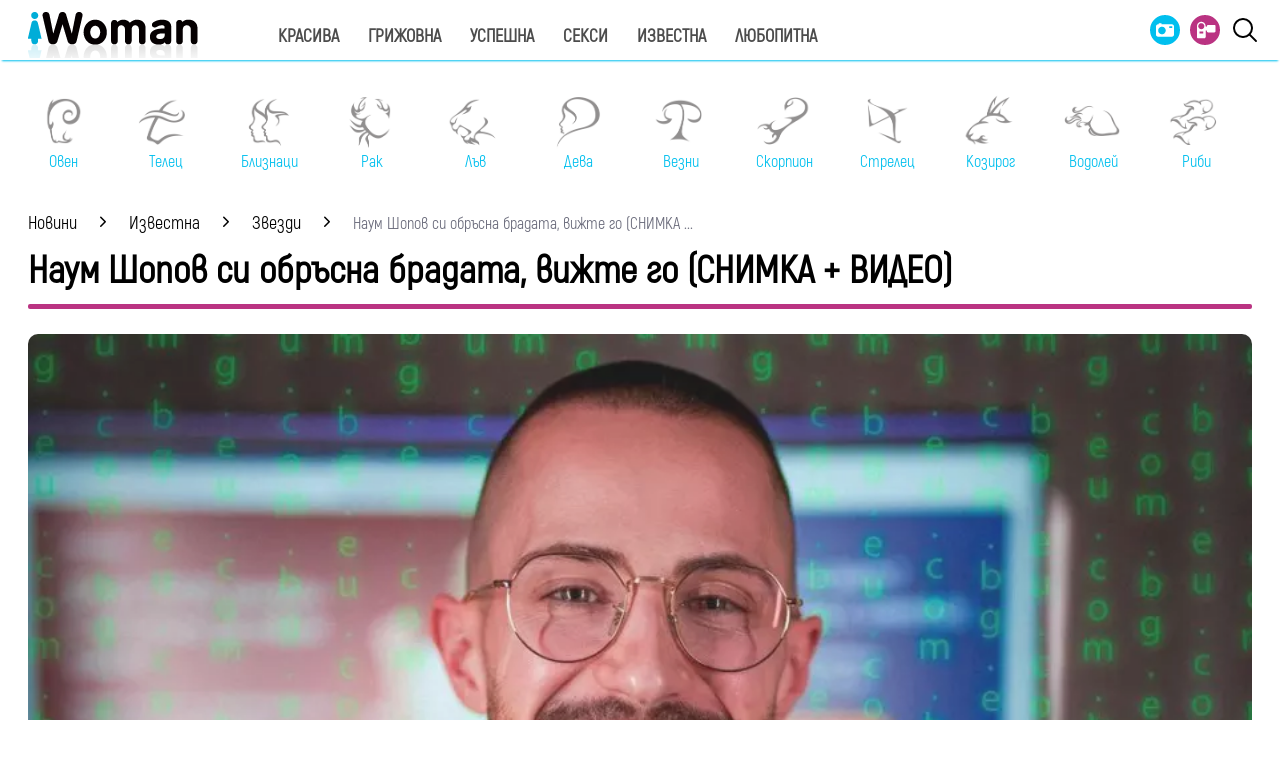

--- FILE ---
content_type: text/html; charset=utf-8
request_url: https://www.google.com/recaptcha/api2/aframe
body_size: 258
content:
<!DOCTYPE HTML><html><head><meta http-equiv="content-type" content="text/html; charset=UTF-8"></head><body><script nonce="iLRI8NlGMNa-a1T-CEj_0Q">/** Anti-fraud and anti-abuse applications only. See google.com/recaptcha */ try{var clients={'sodar':'https://pagead2.googlesyndication.com/pagead/sodar?'};window.addEventListener("message",function(a){try{if(a.source===window.parent){var b=JSON.parse(a.data);var c=clients[b['id']];if(c){var d=document.createElement('img');d.src=c+b['params']+'&rc='+(localStorage.getItem("rc::a")?sessionStorage.getItem("rc::b"):"");window.document.body.appendChild(d);sessionStorage.setItem("rc::e",parseInt(sessionStorage.getItem("rc::e")||0)+1);localStorage.setItem("rc::h",'1769226372140');}}}catch(b){}});window.parent.postMessage("_grecaptcha_ready", "*");}catch(b){}</script></body></html>

--- FILE ---
content_type: application/javascript; charset=utf-8
request_url: https://fundingchoicesmessages.google.com/f/AGSKWxV08zI6a3Cm79bips2noXnys35yvj-VjpucIJySaXc_dYCEsgwUrFFqIEgewnREXiW-_nATeT5ICktpPqKHBuUo6KJDBBTj5C4ODhM80b1sgor7r6XeEHsgkMwrUrRk0_ei0EriBpubURAYLrXc-EDEqfuePSBsTiVJ8KJtQ7pEbSdTDvcO4shgRJQ3/_/advelvet-_728x90px_/popunder1./adplugin_/ads_medrec_
body_size: -1289
content:
window['f80ad3a0-4b5d-48d9-b880-6f7948b9309d'] = true;